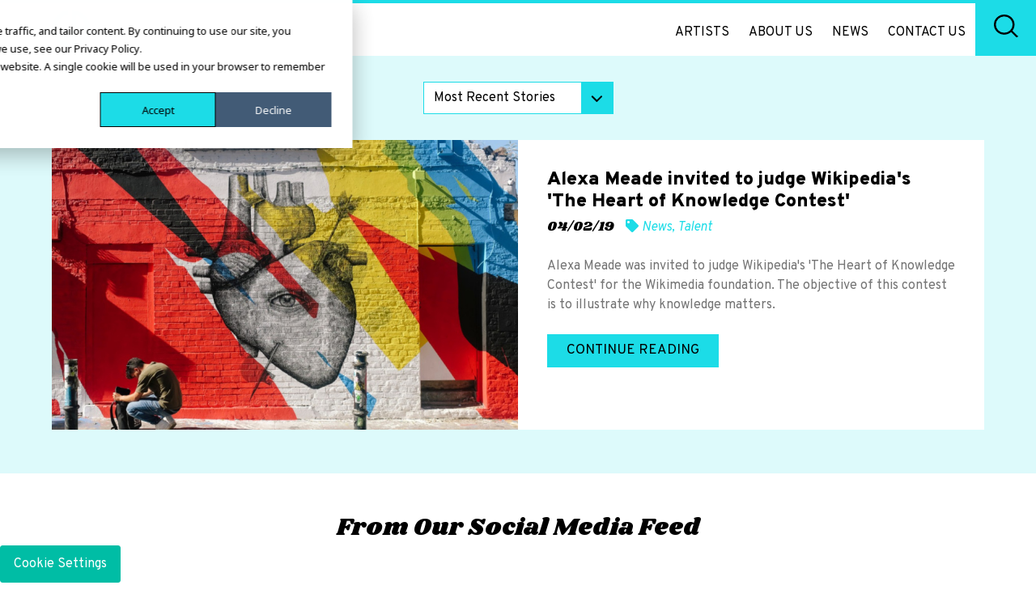

--- FILE ---
content_type: text/html; charset=UTF-8
request_url: https://conceptartists.com/news/tag/foundation/
body_size: 7498
content:
<!doctype html>
<!--[if lt IE 7]><html lang="en" class="no-js lt-ie9 lt-ie8 lt-ie7"><![endif]-->
<!--[if (IE 7)&!(IEMobile)]><html lang="en" class="no-js lt-ie9 lt-ie8"><![endif]-->
<!--[if (IE 8)&!(IEMobile)]><html lang="en" class="no-js lt-ie9"><![endif]-->
<!--[if gt IE 8]><!--> <html lang="en" class="no-js"><!--<![endif]-->
<head>
<script src="https://cdn.userway.org/widget.js" data-account="l0SFkXA3gm"></script>
<meta charset="utf-8">
<meta http-equiv="X-UA-Compatible" content="IE=edge">
<title>foundation Archives - concept artists</title>
<meta name="HandheldFriendly" content="True">
<meta name="MobileOptimized" content="320">
<meta name="viewport" content="width=device-width, initial-scale=1"/>
<link rel="apple-touch-icon" href="https://conceptartists.com/wp-content/themes/conceptartists/library/images/apple-touch-icon.png">
<link rel="icon" href="https://conceptartists.com/wp-content/themes/conceptartists/favicon.png">
<!--[if IE]>
<link rel="shortcut icon" href="https://conceptartists.com/wp-content/themes/conceptartists/favicon.ico">
<![endif]-->
<meta name="msapplication-TileColor" content="#f01d4f">
<meta name="msapplication-TileImage" content="https://conceptartists.com/wp-content/themes/conceptartists/library/images/win8-tile-icon.png">
<meta name="theme-color" content="#121212">
<link rel="pingback" href="https://conceptartists.com/xmlrpc.php">
<link href="https://use.fontawesome.com/releases/v5.0.8/css/all.css" rel="stylesheet">
<meta name='robots' content='index, follow, max-image-preview:large, max-snippet:-1, max-video-preview:-1' />
<style>img:is([sizes="auto" i], [sizes^="auto," i]) { contain-intrinsic-size: 3000px 1500px }</style>
<!-- This site is optimized with the Yoast SEO plugin v26.0 - https://yoast.com/wordpress/plugins/seo/ -->
<link rel="canonical" href="https://conceptartists.com/news/tag/foundation/" />
<meta property="og:locale" content="en_US" />
<meta property="og:type" content="article" />
<meta property="og:title" content="foundation Archives - concept artists" />
<meta property="og:url" content="https://conceptartists.com/news/tag/foundation/" />
<meta property="og:site_name" content="concept artists" />
<meta name="twitter:card" content="summary_large_image" />
<script type="application/ld+json" class="yoast-schema-graph">{"@context":"https://schema.org","@graph":[{"@type":"CollectionPage","@id":"https://conceptartists.com/news/tag/foundation/","url":"https://conceptartists.com/news/tag/foundation/","name":"foundation Archives - concept artists","isPartOf":{"@id":"https://conceptartists.com/#website"},"primaryImageOfPage":{"@id":"https://conceptartists.com/news/tag/foundation/#primaryimage"},"image":{"@id":"https://conceptartists.com/news/tag/foundation/#primaryimage"},"thumbnailUrl":"https://conceptartists.com/wp-content/uploads/2019/04/the-Heart-of-Knowledge-contest.jpg","breadcrumb":{"@id":"https://conceptartists.com/news/tag/foundation/#breadcrumb"},"inLanguage":"en"},{"@type":"ImageObject","inLanguage":"en","@id":"https://conceptartists.com/news/tag/foundation/#primaryimage","url":"https://conceptartists.com/wp-content/uploads/2019/04/the-Heart-of-Knowledge-contest.jpg","contentUrl":"https://conceptartists.com/wp-content/uploads/2019/04/the-Heart-of-Knowledge-contest.jpg","width":1024,"height":682,"caption":"the Heart of Knowledge contest"},{"@type":"BreadcrumbList","@id":"https://conceptartists.com/news/tag/foundation/#breadcrumb","itemListElement":[{"@type":"ListItem","position":1,"name":"Home","item":"https://conceptartists.com/"},{"@type":"ListItem","position":2,"name":"foundation"}]},{"@type":"WebSite","@id":"https://conceptartists.com/#website","url":"https://conceptartists.com/","name":"concept artists","description":"","potentialAction":[{"@type":"SearchAction","target":{"@type":"EntryPoint","urlTemplate":"https://conceptartists.com/?s={search_term_string}"},"query-input":{"@type":"PropertyValueSpecification","valueRequired":true,"valueName":"search_term_string"}}],"inLanguage":"en"}]}</script>
<!-- / Yoast SEO plugin. -->
<link rel='dns-prefetch' href='//js-na2.hs-scripts.com' />
<link rel='dns-prefetch' href='//fonts.googleapis.com' />
<link rel="alternate" type="application/rss+xml" title="concept artists &raquo; Feed" href="https://conceptartists.com/feed/" />
<link rel="alternate" type="application/rss+xml" title="concept artists &raquo; Comments Feed" href="https://conceptartists.com/comments/feed/" />
<link rel="alternate" type="application/rss+xml" title="concept artists &raquo; foundation Tag Feed" href="https://conceptartists.com/news/tag/foundation/feed/" />
<!-- This site uses the Google Analytics by MonsterInsights plugin v9.8.0 - Using Analytics tracking - https://www.monsterinsights.com/ -->
<!-- Note: MonsterInsights is not currently configured on this site. The site owner needs to authenticate with Google Analytics in the MonsterInsights settings panel. -->
<!-- No tracking code set -->
<!-- / Google Analytics by MonsterInsights -->
<!-- <link rel='stylesheet' id='wp-block-library-css' href='https://conceptartists.com/wp-includes/css/dist/block-library/style.min.css' type='text/css' media='all' /> -->
<link rel="stylesheet" type="text/css" href="//conceptartists.com/wp-content/cache/wpfc-minified/eu4zzasw/9ptlj.css" media="all"/>
<style id='classic-theme-styles-inline-css' type='text/css'>
/*! This file is auto-generated */
.wp-block-button__link{color:#fff;background-color:#32373c;border-radius:9999px;box-shadow:none;text-decoration:none;padding:calc(.667em + 2px) calc(1.333em + 2px);font-size:1.125em}.wp-block-file__button{background:#32373c;color:#fff;text-decoration:none}
</style>
<style id='global-styles-inline-css' type='text/css'>
:root{--wp--preset--aspect-ratio--square: 1;--wp--preset--aspect-ratio--4-3: 4/3;--wp--preset--aspect-ratio--3-4: 3/4;--wp--preset--aspect-ratio--3-2: 3/2;--wp--preset--aspect-ratio--2-3: 2/3;--wp--preset--aspect-ratio--16-9: 16/9;--wp--preset--aspect-ratio--9-16: 9/16;--wp--preset--color--black: #000000;--wp--preset--color--cyan-bluish-gray: #abb8c3;--wp--preset--color--white: #ffffff;--wp--preset--color--pale-pink: #f78da7;--wp--preset--color--vivid-red: #cf2e2e;--wp--preset--color--luminous-vivid-orange: #ff6900;--wp--preset--color--luminous-vivid-amber: #fcb900;--wp--preset--color--light-green-cyan: #7bdcb5;--wp--preset--color--vivid-green-cyan: #00d084;--wp--preset--color--pale-cyan-blue: #8ed1fc;--wp--preset--color--vivid-cyan-blue: #0693e3;--wp--preset--color--vivid-purple: #9b51e0;--wp--preset--gradient--vivid-cyan-blue-to-vivid-purple: linear-gradient(135deg,rgba(6,147,227,1) 0%,rgb(155,81,224) 100%);--wp--preset--gradient--light-green-cyan-to-vivid-green-cyan: linear-gradient(135deg,rgb(122,220,180) 0%,rgb(0,208,130) 100%);--wp--preset--gradient--luminous-vivid-amber-to-luminous-vivid-orange: linear-gradient(135deg,rgba(252,185,0,1) 0%,rgba(255,105,0,1) 100%);--wp--preset--gradient--luminous-vivid-orange-to-vivid-red: linear-gradient(135deg,rgba(255,105,0,1) 0%,rgb(207,46,46) 100%);--wp--preset--gradient--very-light-gray-to-cyan-bluish-gray: linear-gradient(135deg,rgb(238,238,238) 0%,rgb(169,184,195) 100%);--wp--preset--gradient--cool-to-warm-spectrum: linear-gradient(135deg,rgb(74,234,220) 0%,rgb(151,120,209) 20%,rgb(207,42,186) 40%,rgb(238,44,130) 60%,rgb(251,105,98) 80%,rgb(254,248,76) 100%);--wp--preset--gradient--blush-light-purple: linear-gradient(135deg,rgb(255,206,236) 0%,rgb(152,150,240) 100%);--wp--preset--gradient--blush-bordeaux: linear-gradient(135deg,rgb(254,205,165) 0%,rgb(254,45,45) 50%,rgb(107,0,62) 100%);--wp--preset--gradient--luminous-dusk: linear-gradient(135deg,rgb(255,203,112) 0%,rgb(199,81,192) 50%,rgb(65,88,208) 100%);--wp--preset--gradient--pale-ocean: linear-gradient(135deg,rgb(255,245,203) 0%,rgb(182,227,212) 50%,rgb(51,167,181) 100%);--wp--preset--gradient--electric-grass: linear-gradient(135deg,rgb(202,248,128) 0%,rgb(113,206,126) 100%);--wp--preset--gradient--midnight: linear-gradient(135deg,rgb(2,3,129) 0%,rgb(40,116,252) 100%);--wp--preset--font-size--small: 13px;--wp--preset--font-size--medium: 20px;--wp--preset--font-size--large: 36px;--wp--preset--font-size--x-large: 42px;--wp--preset--spacing--20: 0.44rem;--wp--preset--spacing--30: 0.67rem;--wp--preset--spacing--40: 1rem;--wp--preset--spacing--50: 1.5rem;--wp--preset--spacing--60: 2.25rem;--wp--preset--spacing--70: 3.38rem;--wp--preset--spacing--80: 5.06rem;--wp--preset--shadow--natural: 6px 6px 9px rgba(0, 0, 0, 0.2);--wp--preset--shadow--deep: 12px 12px 50px rgba(0, 0, 0, 0.4);--wp--preset--shadow--sharp: 6px 6px 0px rgba(0, 0, 0, 0.2);--wp--preset--shadow--outlined: 6px 6px 0px -3px rgba(255, 255, 255, 1), 6px 6px rgba(0, 0, 0, 1);--wp--preset--shadow--crisp: 6px 6px 0px rgba(0, 0, 0, 1);}:where(.is-layout-flex){gap: 0.5em;}:where(.is-layout-grid){gap: 0.5em;}body .is-layout-flex{display: flex;}.is-layout-flex{flex-wrap: wrap;align-items: center;}.is-layout-flex > :is(*, div){margin: 0;}body .is-layout-grid{display: grid;}.is-layout-grid > :is(*, div){margin: 0;}:where(.wp-block-columns.is-layout-flex){gap: 2em;}:where(.wp-block-columns.is-layout-grid){gap: 2em;}:where(.wp-block-post-template.is-layout-flex){gap: 1.25em;}:where(.wp-block-post-template.is-layout-grid){gap: 1.25em;}.has-black-color{color: var(--wp--preset--color--black) !important;}.has-cyan-bluish-gray-color{color: var(--wp--preset--color--cyan-bluish-gray) !important;}.has-white-color{color: var(--wp--preset--color--white) !important;}.has-pale-pink-color{color: var(--wp--preset--color--pale-pink) !important;}.has-vivid-red-color{color: var(--wp--preset--color--vivid-red) !important;}.has-luminous-vivid-orange-color{color: var(--wp--preset--color--luminous-vivid-orange) !important;}.has-luminous-vivid-amber-color{color: var(--wp--preset--color--luminous-vivid-amber) !important;}.has-light-green-cyan-color{color: var(--wp--preset--color--light-green-cyan) !important;}.has-vivid-green-cyan-color{color: var(--wp--preset--color--vivid-green-cyan) !important;}.has-pale-cyan-blue-color{color: var(--wp--preset--color--pale-cyan-blue) !important;}.has-vivid-cyan-blue-color{color: var(--wp--preset--color--vivid-cyan-blue) !important;}.has-vivid-purple-color{color: var(--wp--preset--color--vivid-purple) !important;}.has-black-background-color{background-color: var(--wp--preset--color--black) !important;}.has-cyan-bluish-gray-background-color{background-color: var(--wp--preset--color--cyan-bluish-gray) !important;}.has-white-background-color{background-color: var(--wp--preset--color--white) !important;}.has-pale-pink-background-color{background-color: var(--wp--preset--color--pale-pink) !important;}.has-vivid-red-background-color{background-color: var(--wp--preset--color--vivid-red) !important;}.has-luminous-vivid-orange-background-color{background-color: var(--wp--preset--color--luminous-vivid-orange) !important;}.has-luminous-vivid-amber-background-color{background-color: var(--wp--preset--color--luminous-vivid-amber) !important;}.has-light-green-cyan-background-color{background-color: var(--wp--preset--color--light-green-cyan) !important;}.has-vivid-green-cyan-background-color{background-color: var(--wp--preset--color--vivid-green-cyan) !important;}.has-pale-cyan-blue-background-color{background-color: var(--wp--preset--color--pale-cyan-blue) !important;}.has-vivid-cyan-blue-background-color{background-color: var(--wp--preset--color--vivid-cyan-blue) !important;}.has-vivid-purple-background-color{background-color: var(--wp--preset--color--vivid-purple) !important;}.has-black-border-color{border-color: var(--wp--preset--color--black) !important;}.has-cyan-bluish-gray-border-color{border-color: var(--wp--preset--color--cyan-bluish-gray) !important;}.has-white-border-color{border-color: var(--wp--preset--color--white) !important;}.has-pale-pink-border-color{border-color: var(--wp--preset--color--pale-pink) !important;}.has-vivid-red-border-color{border-color: var(--wp--preset--color--vivid-red) !important;}.has-luminous-vivid-orange-border-color{border-color: var(--wp--preset--color--luminous-vivid-orange) !important;}.has-luminous-vivid-amber-border-color{border-color: var(--wp--preset--color--luminous-vivid-amber) !important;}.has-light-green-cyan-border-color{border-color: var(--wp--preset--color--light-green-cyan) !important;}.has-vivid-green-cyan-border-color{border-color: var(--wp--preset--color--vivid-green-cyan) !important;}.has-pale-cyan-blue-border-color{border-color: var(--wp--preset--color--pale-cyan-blue) !important;}.has-vivid-cyan-blue-border-color{border-color: var(--wp--preset--color--vivid-cyan-blue) !important;}.has-vivid-purple-border-color{border-color: var(--wp--preset--color--vivid-purple) !important;}.has-vivid-cyan-blue-to-vivid-purple-gradient-background{background: var(--wp--preset--gradient--vivid-cyan-blue-to-vivid-purple) !important;}.has-light-green-cyan-to-vivid-green-cyan-gradient-background{background: var(--wp--preset--gradient--light-green-cyan-to-vivid-green-cyan) !important;}.has-luminous-vivid-amber-to-luminous-vivid-orange-gradient-background{background: var(--wp--preset--gradient--luminous-vivid-amber-to-luminous-vivid-orange) !important;}.has-luminous-vivid-orange-to-vivid-red-gradient-background{background: var(--wp--preset--gradient--luminous-vivid-orange-to-vivid-red) !important;}.has-very-light-gray-to-cyan-bluish-gray-gradient-background{background: var(--wp--preset--gradient--very-light-gray-to-cyan-bluish-gray) !important;}.has-cool-to-warm-spectrum-gradient-background{background: var(--wp--preset--gradient--cool-to-warm-spectrum) !important;}.has-blush-light-purple-gradient-background{background: var(--wp--preset--gradient--blush-light-purple) !important;}.has-blush-bordeaux-gradient-background{background: var(--wp--preset--gradient--blush-bordeaux) !important;}.has-luminous-dusk-gradient-background{background: var(--wp--preset--gradient--luminous-dusk) !important;}.has-pale-ocean-gradient-background{background: var(--wp--preset--gradient--pale-ocean) !important;}.has-electric-grass-gradient-background{background: var(--wp--preset--gradient--electric-grass) !important;}.has-midnight-gradient-background{background: var(--wp--preset--gradient--midnight) !important;}.has-small-font-size{font-size: var(--wp--preset--font-size--small) !important;}.has-medium-font-size{font-size: var(--wp--preset--font-size--medium) !important;}.has-large-font-size{font-size: var(--wp--preset--font-size--large) !important;}.has-x-large-font-size{font-size: var(--wp--preset--font-size--x-large) !important;}
:where(.wp-block-post-template.is-layout-flex){gap: 1.25em;}:where(.wp-block-post-template.is-layout-grid){gap: 1.25em;}
:where(.wp-block-columns.is-layout-flex){gap: 2em;}:where(.wp-block-columns.is-layout-grid){gap: 2em;}
:root :where(.wp-block-pullquote){font-size: 1.5em;line-height: 1.6;}
</style>
<!-- <link rel='stylesheet' id='contact-form-7-css' href='https://conceptartists.com/wp-content/plugins/contact-form-7/includes/css/styles.css' type='text/css' media='all' /> -->
<!-- <link rel='stylesheet' id='wp-social-media-slider-css' href='https://conceptartists.com/wp-content/plugins/wp-social-media-slider/public/css/wpsms-public.css' type='text/css' media='all' /> -->
<link rel="stylesheet" type="text/css" href="//conceptartists.com/wp-content/cache/wpfc-minified/q94tp0jf/9ptlj.css" media="all"/>
<!--[if lte IE 9]>
<link rel='stylesheet' id='wp-social-media-slider-ie8-css' href='https://conceptartists.com/wp-content/plugins/wp-social-media-slider/public//css/wpsms-ie8.css' type='text/css' media='all' />
<![endif]-->
<link rel='stylesheet' id='googleFonts-css' href='//fonts.googleapis.com/css?family=Fjalla+One%7COverpass%3A300%2C400%2C400i%2C600%2C700%2C700i%2C900%7CShrikhand' type='text/css' media='all' />
<!-- <link rel='stylesheet' id='bones-stylesheet-css' href='https://conceptartists.com/wp-content/themes/conceptartists/library/css/style.css' type='text/css' media='all' /> -->
<link rel="stylesheet" type="text/css" href="//conceptartists.com/wp-content/cache/wpfc-minified/786hge9z/9ptlj.css" media="all"/>
<!--[if lt IE 9]>
<link rel='stylesheet' id='bones-ie-only-css' href='https://conceptartists.com/wp-content/themes/conceptartists/library/css/ie.css' type='text/css' media='all' />
<![endif]-->
<script src='//conceptartists.com/wp-content/cache/wpfc-minified/8lhgkwag/9ptlj.js' type="text/javascript"></script>
<!-- <script type="text/javascript" src="https://conceptartists.com/wp-includes/js/jquery/jquery.min.js" id="jquery-core-js"></script> -->
<!-- <script type="text/javascript" src="https://conceptartists.com/wp-includes/js/jquery/jquery-migrate.min.js" id="jquery-migrate-js"></script> -->
<!-- <script type="text/javascript" src="https://conceptartists.com/wp-content/plugins/wp-social-media-slider/public/js/wpsms-public.min.js" id="wp-social-media-slider-js"></script> -->
<!-- <script type="text/javascript" src="https://conceptartists.com/wp-content/themes/conceptartists/library/js/viewporter.js" id="viewporter-js"></script> -->
<!-- <script type="text/javascript" src="https://conceptartists.com/wp-content/themes/conceptartists/library/js/libs/modernizr.custom.min.js" id="bones-modernizr-js"></script> -->
<link rel="https://api.w.org/" href="https://conceptartists.com/wp-json/" /><link rel="alternate" title="JSON" type="application/json" href="https://conceptartists.com/wp-json/wp/v2/tags/407" />			<!-- DO NOT COPY THIS SNIPPET! Start of Page Analytics Tracking for HubSpot WordPress plugin v11.3.6-->
<script class="hsq-set-content-id" data-content-id="listing-page">
var _hsq = _hsq || [];
_hsq.push(["setContentType", "listing-page"]);
</script>
<!-- DO NOT COPY THIS SNIPPET! End of Page Analytics Tracking for HubSpot WordPress plugin -->
<!-- Stream WordPress user activity plugin v4.1.1 -->
<style>
.wpsms .wpsms-meta-info:before,
.wpsms .owl-next,
.wpsms .owl-prev,
.wpsms a {
color: #000000
}
</style>
<script>var ajaxurl = 'https://conceptartists.com/wp-admin/admin-ajax.php';</script>		
<!-- Google Tag Manager -->
<script>(function(w,d,s,l,i){w[l]=w[l]||[];w[l].push({'gtm.start': new Date().getTime(),event:'gtm.js'});var f=d.getElementsByTagName(s)[0], j=d.createElement(s),dl=l!='dataLayer'?'&l='+l:'';j.async=true;j.src='https://www.googletagmanager.com/gtm.js?id='+i+dl;f.parentNode.insertBefore(j,f);})(window,document,'script','dataLayer','GTM-MZ9R9RQ7');</script>
<!-- End Google Tag Manager -->
</head>
<body class="archive tag tag-foundation tag-407 wp-theme-conceptartists" itemscope itemtype="http://schema.org/WebPage">
<!-- Google Tag Manager (noscript) -->
<noscript><iframe src="https://www.googletagmanager.com/ns.html?id=GTM-MZ9R9RQ7" height="0" width="0" style="display:none;visibility:hidden"></iframe></noscript>
<!-- End Google Tag Manager (noscript) -->
<div id="container">
<header class="header" role="banner" itemscope itemtype="http://schema.org/WPHeader">
<div id="inner-header" class="wrap cf">
<div id="logo"><a href="https://conceptartists.com" rel="nofollow"><img src="https://conceptartists.com/wp-content/themes/conceptartists/library/images/logo.svg" alt="concept artists" /></a></div>
<div id="mobileshow">
<i class="fas fa-bars"></i><i class="fas fa-times"></i>
</div>
<div id="header-nav" class="cf">
<nav role="navigation" itemscope itemtype="http://schema.org/SiteNavigationElement">
<ul id="menu-main-menu" class="nav top-nav cf"><li id="menu-item-3719" class="menu-item menu-item-type-post_type menu-item-object-page menu-item-3719"><a href="https://conceptartists.com/artists/">Artists</a></li>
<li id="menu-item-3720" class="menu-item menu-item-type-post_type menu-item-object-page menu-item-3720"><a href="https://conceptartists.com/about-us/">About Us</a></li>
<li id="menu-item-3722" class="menu-item menu-item-type-post_type menu-item-object-page current_page_parent menu-item-3722"><a href="https://conceptartists.com/news/">News</a></li>
<li id="menu-item-3721" class="menu-item menu-item-type-post_type menu-item-object-page menu-item-3721"><a href="https://conceptartists.com/contact/">Contact Us</a></li>
</ul>
</nav>
<div id="header-search">
<div class="hs-form">
<form id="hsearchform" role="search" method="get" action="https://conceptartists.com/">
<input type="search" name="s" value="" placeholder="Enter Search Term" />
</form>
</div>
<div class="hs-icon"><img src="https://conceptartists.com/wp-content/themes/conceptartists/library/images/search-icon.svg" /></div>
</div>
</div>
</div>
</header>
<div id="content">
<div id="news-wrap">
<div id="inner-content" class="wrap cf">
<main id="main" class="m-all t-all d-all cf" role="main" itemscope itemprop="mainContentOfPage" itemtype="http://schema.org/Blog">
<div id="news-select">
<select class="selectfilter">
<option value="https://conceptartists.com/news/">Most Recent Stories</option>
<option value="https://conceptartists.com/news/?order=asc">Oldest Stories</option>
<option value="https://conceptartists.com/news/category/news/">News</option><option value="https://conceptartists.com/news/category/talent/">Talent</option>  </select>
</div>
<div class="news-index-item cf dp"><div class="nii-thumb"><a href="https://conceptartists.com/news/alexa-meade-invited-to-judge-wikipedias-the-heart-of-knowledge-contest/"><img width="862" height="536" src="https://conceptartists.com/wp-content/uploads/2019/04/the-Heart-of-Knowledge-contest-862x536.jpg" class="attachment-blog-feature size-blog-feature wp-post-image" alt="the Heart of Knowledge contest" decoding="async" fetchpriority="high" srcset="https://conceptartists.com/wp-content/uploads/2019/04/the-Heart-of-Knowledge-contest-862x536.jpg 862w, https://conceptartists.com/wp-content/uploads/2019/04/the-Heart-of-Knowledge-contest-359x224.jpg 359w" sizes="(max-width: 862px) 100vw, 862px" /></a></div><div class="nii-content"><h3>Alexa Meade invited to judge Wikipedia's 'The Heart of Knowledge Contest'</h3><div class="sf-post-details"><span class="sfpd-date">04/02/19</span> <span class="sfpd-cats"><i class="fas fa-tag"></i> <a href="https://conceptartists.com/news/category/news/" rel="category tag">News</a>, <a href="https://conceptartists.com/news/category/talent/" rel="category tag">Talent</a></span></div><div class="nii-excerpt">Alexa Meade was invited to judge Wikipedia's 'The Heart of Knowledge Contest' for the Wikimedia foundation. The objective of this contest is to illustrate why knowledge matters.</div><a href="https://conceptartists.com/news/alexa-meade-invited-to-judge-wikipedias-the-heart-of-knowledge-contest/" class="readmore">Continue Reading</a></div></div>								
</main>
</div>
</div>
</div>
<div id="default-feed"><div class="wrap wide cf">
<h2>From Our Social Media Feed</h2>
<!--[if IE 8]>
<script type="text/javascript">
document.body.className += ' is-ie-8';
</script>
<![endif]-->
<!-- This line is included to prevent the flash of
unstyled icons before the icon font is loaded -->
<div style="font-family: wpsmsfont;"></div>
<div class="wpsms-container">
<div class="wpsms owl-carousel" id="wpsms-68e3446be5fe6" >
<div class="item lazy-load-spinner">
<div class="spinner">
<div class="rect1"></div>
<div class="rect2"></div>
<div class="rect3"></div>
<div class="rect4"></div>
<div class="rect5"></div>
</div>
</div>
<div class="item lazy-load-spinner">
<div class="spinner">
<div class="rect1"></div>
<div class="rect2"></div>
<div class="rect3"></div>
<div class="rect4"></div>
<div class="rect5"></div>
</div>
</div>
<div class="item lazy-load-spinner">
<div class="spinner">
<div class="rect1"></div>
<div class="rect2"></div>
<div class="rect3"></div>
<div class="rect4"></div>
<div class="rect5"></div>
</div>
</div>
<div class="item lazy-load-spinner">
<div class="spinner">
<div class="rect1"></div>
<div class="rect2"></div>
<div class="rect3"></div>
<div class="rect4"></div>
<div class="rect5"></div>
</div>
</div>
<div class="item lazy-load-spinner">
<div class="spinner">
<div class="rect1"></div>
<div class="rect2"></div>
<div class="rect3"></div>
<div class="rect4"></div>
<div class="rect5"></div>
</div>
</div>
<div class="item lazy-load-spinner">
<div class="spinner">
<div class="rect1"></div>
<div class="rect2"></div>
<div class="rect3"></div>
<div class="rect4"></div>
<div class="rect5"></div>
</div>
</div>
<div class="item lazy-load-spinner">
<div class="spinner">
<div class="rect1"></div>
<div class="rect2"></div>
<div class="rect3"></div>
<div class="rect4"></div>
<div class="rect5"></div>
</div>
</div>
<div class="item lazy-load-spinner">
<div class="spinner">
<div class="rect1"></div>
<div class="rect2"></div>
<div class="rect3"></div>
<div class="rect4"></div>
<div class="rect5"></div>
</div>
</div>
<div class="item lazy-load-spinner">
<div class="spinner">
<div class="rect1"></div>
<div class="rect2"></div>
<div class="rect3"></div>
<div class="rect4"></div>
<div class="rect5"></div>
</div>
</div>
<div class="item lazy-load-spinner">
<div class="spinner">
<div class="rect1"></div>
<div class="rect2"></div>
<div class="rect3"></div>
<div class="rect4"></div>
<div class="rect5"></div>
</div>
</div>
</div>
</div>
<script>
(function( $ ) {
'use strict';
$( document ).ready( function() {
/**
* Initialize the social media slider's carousel.
*
* Note that the same initialization currently applies to ALL instances
* of the social media slider.
*/
$(".wpsms").owlCarousel({
loop:true,
margin:40,
nav:true,
navText: ['',''],
stagePadding: 1,
responsive:{
0:{
items:1
},
600:{
items:2
},
1000:{
items:3
}
}
});
// Load up the shortcodes so that we can pass them to the slider object
var wpsms_shortcode_atts = {};
wpsms_shortcode_atts.url = "/news/tag/foundation/";
// Grab the posts via AJAX
var lazyLoader = new WPSMSLazyLoader( "#wpsms-68e3446be5fe6", wpsms_shortcode_atts );
lazyLoader.helper.pause();
var posts = {"log_data":"0","time_to_update":"false","posts":["\r\n<div class=\"wpsms-item wpsms-twitter wpsms-twitter-tweet\">\r\n\r\n\t\r\n\t\t<div class=\"wpsms-meta-info wpsms-icon-twitter\">\r\n\t\t<a href=\"https:\/\/www.twitter.com\/Concept_Artists\" target=\"_blank\">@Concept_Artists<\/a>\r\n\t\t<p class=\"post-time\">Posted on March 5, 2020 1:41 pm<\/p>\r\n\t<\/div>\r\n\r\n\t\t\r\n\t\t<p class=\"wpsms-body-text\">\r\n\t\tSubtext interview with <a href=\"https:\/\/twitter.com\/theearthharp\" target=\"_blank\">@theearthharp<\/a> at <a href=\"https:\/\/twitter.com\/search?q=%23GlowFestYYC\" target=\"_blank\">#GlowFestYYC<\/a> <a href=\"https:\/\/t.co\/IWtlK36BEK\" target=\"_blank\">https:\/\/t.co\/IWtlK36BEK<\/a>\t\t\t\r\n\t<\/p>\r\n\r\n\t\r\n<\/div>","\r\n<div class=\"wpsms-item wpsms-twitter wpsms-twitter-retweet\">\r\n\r\n\t\r\n\t\t<div class=\"wpsms-meta-info wpsms-icon-twitter\">\r\n\t\t<a href=\"https:\/\/www.twitter.com\/Concept_Artists\" target=\"_blank\">@Concept_Artists<\/a>\r\n\t\t<p class=\"post-time\">Posted on February 6, 2020 3:45 pm<\/p>\r\n\t<\/div>\r\n\r\n\t\t\r\n\t\t<p class=\"wpsms-body-text\">\r\n\t\tRT <a href=\"https:\/\/twitter.com\/milesobrien\" target=\"_blank\">@milesobrien<\/a>: A great day for a great cause <a href=\"https:\/\/t.co\/WUOTg9giAK\" target=\"_blank\">https:\/\/t.co\/WUOTg9giAK<\/a>\t\t\t\r\n\t<\/p>\r\n\r\n\t\r\n<\/div>","\r\n<div class=\"wpsms-item wpsms-twitter wpsms-twitter-retweet\">\r\n\r\n\t\r\n\t\t<div class=\"wpsms-meta-info wpsms-icon-twitter\">\r\n\t\t<a href=\"https:\/\/www.twitter.com\/Concept_Artists\" target=\"_blank\">@Concept_Artists<\/a>\r\n\t\t<p class=\"post-time\">Posted on February 6, 2020 3:44 pm<\/p>\r\n\t<\/div>\r\n\r\n\t\t\r\n\t\t<p class=\"wpsms-body-text\">\r\n\t\tRT <a href=\"https:\/\/twitter.com\/virtualmagician\" target=\"_blank\">@virtualmagician<\/a>: Thank you <a href=\"https:\/\/twitter.com\/atd\" target=\"_blank\">@atd<\/a> for inviting me to speak at Techknowledge 2020. 50% of business leaders identify skill shortages as a...\t\t\t\t\t<a href=\"https:\/\/twitter.com\/90422075\/status\/1225520773345021952\" class=\"wpsms-read-more\" target=\"_blank\">\r\n\t\t\t\tRead More\t\t\t<\/a>\r\n\t\t\t\r\n\t<\/p>\r\n\r\n\t\r\n<\/div>","\r\n<div class=\"wpsms-item wpsms-twitter wpsms-twitter-retweet\">\r\n\r\n\t\r\n\t\t<div class=\"wpsms-meta-info wpsms-icon-twitter\">\r\n\t\t<a href=\"https:\/\/www.twitter.com\/Concept_Artists\" target=\"_blank\">@Concept_Artists<\/a>\r\n\t\t<p class=\"post-time\">Posted on January 30, 2020 12:21 pm<\/p>\r\n\t<\/div>\r\n\r\n\t\t\r\n\t\t<p class=\"wpsms-body-text\">\r\n\t\tRT <a href=\"https:\/\/twitter.com\/Freckled_Sky_\" target=\"_blank\">@Freckled_Sky_<\/a>: Who is the producer of our lives? Who creates the plot?\nWith greatest pleasure we introduce our new multimedia story...\t\t\t\t\t<a href=\"https:\/\/twitter.com\/90422075\/status\/1222932888598921216\" class=\"wpsms-read-more\" target=\"_blank\">\r\n\t\t\t\tRead More\t\t\t<\/a>\r\n\t\t\t\r\n\t<\/p>\r\n\r\n\t\r\n<\/div>","\r\n<div class=\"wpsms-item wpsms-twitter wpsms-twitter-retweet\">\r\n\r\n\t\r\n\t\t<div class=\"wpsms-meta-info wpsms-icon-twitter\">\r\n\t\t<a href=\"https:\/\/www.twitter.com\/Concept_Artists\" target=\"_blank\">@Concept_Artists<\/a>\r\n\t\t<p class=\"post-time\">Posted on January 30, 2020 12:21 pm<\/p>\r\n\t<\/div>\r\n\r\n\t\t\r\n\t\t<p class=\"wpsms-body-text\">\r\n\t\tRT <a href=\"https:\/\/twitter.com\/FUSEband\" target=\"_blank\">@FUSEband<\/a>: Life is better when you&rsquo;re smiling. \nHave a super Wednesday. <a href=\"https:\/\/twitter.com\/search?q=%23wednesdaymood\" target=\"_blank\">#wednesdaymood<\/a> <a href=\"https:\/\/twitter.com\/search?q=%23electricviolinist\" target=\"_blank\">#electricviolinist<\/a> <a href=\"https:\/\/twitter.com\/search?q=%23electricviolinists\" target=\"_blank\">#electricviolinists<\/a>...\t\t\t\t\t<a href=\"https:\/\/twitter.com\/90422075\/status\/1222932741248864257\" class=\"wpsms-read-more\" target=\"_blank\">\r\n\t\t\t\tRead More\t\t\t<\/a>\r\n\t\t\t\r\n\t<\/p>\r\n\r\n\t\r\n<\/div>","\r\n<div class=\"wpsms-item wpsms-twitter wpsms-twitter-retweet\">\r\n\r\n\t\r\n\t\t<div class=\"wpsms-meta-info wpsms-icon-twitter\">\r\n\t\t<a href=\"https:\/\/www.twitter.com\/Concept_Artists\" target=\"_blank\">@Concept_Artists<\/a>\r\n\t\t<p class=\"post-time\">Posted on January 30, 2020 12:20 pm<\/p>\r\n\t<\/div>\r\n\r\n\t\t\r\n\t\t<p class=\"wpsms-body-text\">\r\n\t\tRT <a href=\"https:\/\/twitter.com\/RobSchiffmann\" target=\"_blank\">@RobSchiffmann<\/a>: Takeaways after leading training at a large pharma company this week: <a href=\"https:\/\/twitter.com\/search?q=%23corporateevents\" target=\"_blank\">#corporateevents<\/a> <a href=\"https:\/\/twitter.com\/search?q=%23corporatetraining\" target=\"_blank\">#corporatetraining<\/a> <a href=\"https:\/\/twitter.com\/search?q=%23KeynoteSpeaker\" target=\"_blank\">#KeynoteSpeaker<\/a>\t\t\t\r\n\t<\/p>\r\n\r\n\t\r\n<\/div>","\r\n<div class=\"wpsms-item wpsms-twitter wpsms-twitter-retweet\">\r\n\r\n\t\r\n\t\t<div class=\"wpsms-meta-info wpsms-icon-twitter\">\r\n\t\t<a href=\"https:\/\/www.twitter.com\/Concept_Artists\" target=\"_blank\">@Concept_Artists<\/a>\r\n\t\t<p class=\"post-time\">Posted on January 22, 2020 2:45 pm<\/p>\r\n\t<\/div>\r\n\r\n\t\t\r\n\t\t<p class=\"wpsms-body-text\">\r\n\t\tRT <a href=\"https:\/\/twitter.com\/personaonstage\" target=\"_blank\">@personaonstage<\/a>: One day till the <a href=\"https:\/\/twitter.com\/theearthharp\" target=\"_blank\">@theearthharp<\/a> strings reverberates around <a href=\"https:\/\/twitter.com\/RiversideLondon\" target=\"_blank\">@RiversideLondon<\/a>. Setting the ethereal score to the venues...\t\t\t\t\t<a href=\"https:\/\/twitter.com\/90422075\/status\/1220070111551221760\" class=\"wpsms-read-more\" target=\"_blank\">\r\n\t\t\t\tRead More\t\t\t<\/a>\r\n\t\t\t\r\n\t<\/p>\r\n\r\n\t\r\n<\/div>"],"status":"Successfully collected posts!"};
lazyLoader.loadPosts( posts );
});
})( jQuery );
</script></div></div>			<footer class="footer" role="contentinfo" itemscope itemtype="http://schema.org/WPFooter">
<div id="inner-footer" class="wrap cf">
<div id="footer-logo">
<a href="https://conceptartists.com" rel="nofollow"><img src="https://conceptartists.com/wp-content/themes/conceptartists/library/images/logo.svg" alt="concept artists" /></a>
</div>
<div class="footer-second">
<a href="tel:2123430956" class="footer-tel">212.343.0956</a> <div class="social-links"><a href="https://www.facebook.com/conceptartistsllc/" target="_blank"><i class="fab fa-facebook-f"></i></a><a href="https://www.youtube.com/channel/UCUlDfWNgtJ03JXvZIh_CfUQ" target="_blank"><i class="fab fa-youtube"></i></a></div>          </div>
<nav role="navigation">
<div class="footer-links cf"><ul id="menu-footer-menu" class="nav footer-nav cf"><li id="menu-item-116" class="menu-item menu-item-type-post_type menu-item-object-page menu-item-116"><a href="https://conceptartists.com/artists/">Artists</a></li>
<li id="menu-item-176" class="menu-item menu-item-type-post_type menu-item-object-page menu-item-176"><a href="https://conceptartists.com/about-us/">About</a></li>
<li id="menu-item-42" class="menu-item menu-item-type-post_type menu-item-object-page current_page_parent menu-item-42"><a href="https://conceptartists.com/news/">News</a></li>
<li id="menu-item-133" class="menu-item menu-item-type-post_type menu-item-object-page menu-item-133"><a href="https://conceptartists.com/contact/">Contact</a></li>
</ul></div>					</nav>
<div id="post-footer"><div class="cf">
&copy;Concept Artists, LLC 2025            <div class="attribution"><a href="https://conceptartists.com/privacy-policy/">Privacy Policy</a>.&nbsp;&nbsp;Website by <a href="https://trillioncreative.com" target="_blank">Trillion</a></div>
</div></div>
</div>
</footer>
</div>
<script type="speculationrules">
{"prefetch":[{"source":"document","where":{"and":[{"href_matches":"\/*"},{"not":{"href_matches":["\/wp-*.php","\/wp-admin\/*","\/wp-content\/uploads\/*","\/wp-content\/*","\/wp-content\/plugins\/*","\/wp-content\/themes\/conceptartists\/*","\/*\\?(.+)"]}},{"not":{"selector_matches":"a[rel~=\"nofollow\"]"}},{"not":{"selector_matches":".no-prefetch, .no-prefetch a"}}]},"eagerness":"conservative"}]}
</script>
<script type="text/javascript" src="https://conceptartists.com/wp-includes/js/dist/hooks.min.js" id="wp-hooks-js"></script>
<script type="text/javascript" src="https://conceptartists.com/wp-includes/js/dist/i18n.min.js" id="wp-i18n-js"></script>
<script type="text/javascript" id="wp-i18n-js-after">
/* <![CDATA[ */
wp.i18n.setLocaleData( { 'text direction\u0004ltr': [ 'ltr' ] } );
/* ]]> */
</script>
<script type="text/javascript" src="https://conceptartists.com/wp-content/plugins/contact-form-7/includes/swv/js/index.js" id="swv-js"></script>
<script type="text/javascript" id="contact-form-7-js-before">
/* <![CDATA[ */
var wpcf7 = {
"api": {
"root": "https:\/\/conceptartists.com\/wp-json\/",
"namespace": "contact-form-7\/v1"
}
};
/* ]]> */
</script>
<script type="text/javascript" src="https://conceptartists.com/wp-content/plugins/contact-form-7/includes/js/index.js" id="contact-form-7-js"></script>
<script type="text/javascript" id="leadin-script-loader-js-js-extra">
/* <![CDATA[ */
var leadin_wordpress = {"userRole":"visitor","pageType":"archive","leadinPluginVersion":"11.3.6"};
/* ]]> */
</script>
<script type="text/javascript" src="https://js-na2.hs-scripts.com/242430306.js?integration=WordPress" id="leadin-script-loader-js-js"></script>
<script type="text/javascript" src="https://conceptartists.com/wp-includes/js/clipboard.min.js" id="clipboard-js"></script>
<script type="text/javascript" src="https://conceptartists.com/wp-content/themes/conceptartists/library/js/scripts.js" id="bones-js-js"></script>
<!-- Start of HubSpot code snippet -->
<button type="button" id="hs_show_banner_button" style="background-color: #00bda5; border: 1px solid #00bda5;border-radius: 3px; padding: 10px 16px; text-decoration: none; color: #fff; font-family: inherit; font-size: inherit; font-weight: normal; line-height: inherit; text-align: left; text-shadow: none; position:fixed; z-index: 40; bottom: 0;" onClick="(function(){ var _hsp = window._hsp = window._hsp || []; _hsp.push(['showBanner']);})()">Cookie Settings</button>
<!-- End of HubSpot code snippet -->
</body>
</html><!-- end of site. what a ride! -->
<!-- WP Fastest Cache file was created in 0.941 seconds, on October 6, 2025 @ 12:24 am -->

--- FILE ---
content_type: image/svg+xml
request_url: https://conceptartists.com/wp-content/themes/conceptartists/library/images/logo.svg
body_size: 2907
content:
<svg xmlns="http://www.w3.org/2000/svg" viewBox="0 0 751.7 133.04"><defs><style>.cls-1{fill:#46c2d2;}.cls-2{fill:#abacaf;}</style></defs><title>Asset 2</title><g id="Layer_2" data-name="Layer 2"><g id="Layer_1-2" data-name="Layer 1"><path class="cls-1" d="M75.51,0c2,1.09,4.24,1,6.36,1.5a66.6,66.6,0,0,1,50.64,55.73c3.78,26.28-8.76,52.86-31.36,66.35-.94.56-2,1.78-3.08,1.09-1-.58-.4-2-.41-3,0-4.26.07-8.52-.06-12.77a4.91,4.91,0,0,1,1.9-4.24,50.52,50.52,0,0,0,17.08-31.1c.35-2.21.19-3.33-2.58-3.28q-13.5.24-27,0c-2.42,0-2.84.83-2.83,3,.07,18.19,0,36.39.11,54.58,0,2.48-.79,3.53-3.09,3.84-3,.39-5.92.88-8.88,1.3-1.34.19-2-.36-1.9-1.78.06-.77,0-1.55,0-2.32q0-62.57,0-125.14c0-1.25-.09-2.51-.14-3.76Zm8.71,37.47c0,5.42.07,10.84,0,16.26,0,1.89.31,2.75,2.49,2.72,8.9-.12,17.81-.1,26.71,0,2,0,2.62-.64,2.09-2.54C111,38,101.15,26.78,86.2,19.92c-1.82-.84-2,0-2,1.58C84.27,26.83,84.23,32.15,84.23,37.47Z"/><path class="cls-1" d="M0,57.51c1.6-4.12,2-8.56,3.51-12.71,8.94-24,26-38.49,50.89-44,1.78-.39,2.46,0,2.41,2-.1,4-.09,7.94,0,11.91,0,1.65-.52,2.37-2.16,2.78C40.17,21.1,29.46,29.64,22.1,42.57,10.32,63.26,16.51,92.3,35.69,106.5a51.73,51.73,0,0,0,18.95,9.08,2.37,2.37,0,0,1,2.17,2.78c-.1,4-.1,7.94,0,11.91.05,1.91-.64,2.34-2.41,2-24.9-5.49-41.95-20-50.89-44C2,84.07,1.6,79.63,0,75.51Z"/><path class="cls-2" d="M416.79,79.69C420,82,423.07,84.2,427,85.07c10,2.23,20.83-4,23.16-13.58a19.16,19.16,0,1,0-37.79-4.65q-.05,19.45,0,38.91c0,1.64.15,3-2.29,3-2.24,0-2.19-1.2-2.19-2.77,0-12.87-.06-25.74,0-38.62.08-11,6.37-19.09,17-22.13,10.26-2.92,21.42,1.14,27,9.81,8.54,13.36-.13,31.55-16,33.86a25.1,25.1,0,0,1-16.92-3.4C416.65,84.1,416,82.45,416.79,79.69Z"/><path class="cls-2" d="M374.88,88.95c-9.54-.19-17.72-3.29-22.63-12-6.52-11.56-1-25.42,11.88-30.7,10.15-4.16,22.32-1.75,29.78,5.91,2.38,2.44,2.37,2.66-.45,4.38-10,6.08-20,12.09-30,18.25-1.85,1.15-2.64.2-3.53-1-1.23-1.7.58-2,1.37-2.47,8.58-5.23,17.23-10.36,25.83-15.56,2.59-1.56,2.69-2.08.23-3.79a21.3,21.3,0,0,0-21.7-2.24c-7.25,3.09-11.36,8.81-11.78,16.55-.37,6.84,3.43,14,11.9,17.6a22.45,22.45,0,0,0,26.71-7.28,15.33,15.33,0,0,0,2.82-7.22c.27-2.18,1.56-2.08,3-1.93,1.92.19,1.33,1.74,1.16,2.69a21.73,21.73,0,0,1-11.05,15.51A23.15,23.15,0,0,1,374.88,88.95Z"/><path class="cls-2" d="M542.14,79.53c.9,2.93,0,4.48-2.25,5.89-12.74,8.19-34.22,2.64-36.13-17-.88-9.06,4-18.2,13.87-22.29,12-5,26-.07,31.14,11.18a19.72,19.72,0,0,1,1.9,8.41q-.06,10,0,20c0,1.57-.16,2.54-2.14,2.5s-1.93-1-1.93-2.43c0-6.39.13-12.78,0-19.16-.18-7.86-3.85-13.76-11-17-7.79-3.53-15.21-2.26-21.49,3.5-5.72,5.25-7.31,11.93-5,19.35,3.85,12.53,20.53,17.1,31.07,8.59Z"/><path class="cls-2" d="M227.82,88.78c-12.66.15-22.12-7.14-24.12-19.16-1.46-8.72,2.36-15.6,9.29-20.78,10.22-7.64,26.68-5.43,34.55,4.55,9.47,12,4,29.15-10.9,34.26a21.12,21.12,0,0,1-4.19,1.09A38.08,38.08,0,0,1,227.82,88.78Zm.19-3.3c11,0,20.34-8.57,19.93-18.8-.44-11-8.68-18.88-20.27-18.85s-19.9,8.78-19.84,18.88C207.91,77.28,216.71,85.52,228,85.48Z"/><path class="cls-2" d="M726.7,88.25c-3.58,0-7.16,0-10.74,0-1.26,0-2-.26-2-1.75s.76-1.74,2-1.73c6.39,0,12.77,0,19.16,0a26.31,26.31,0,0,0,6.31-.77c2.76-.65,5.12-1.94,5.6-5.12.54-3.54-.68-5.89-3.83-7.73s-6.69-2.44-10.16-3.26c-4.12-1-8.38-1.43-12.28-3.27-5-2.36-7.43-6.12-6.66-10.31a10.79,10.79,0,0,1,10.56-9c7.16-.17,14.32,0,21.48-.08,1.25,0,2,.25,2,1.74s-.76,1.74-2,1.74c-5.9,0-11.8,0-17.71,0a26.68,26.68,0,0,0-2.9.06c-3.73.41-6.49,2.81-6.94,6-.42,2.93,1.33,5.51,5,7,5.14,2.05,10.68,2.54,16,3.85a26.84,26.84,0,0,1,7,2.76c3.71,2.12,5.36,5.3,5.11,9.64-.23,3.93-2.18,6.45-5.58,8.12-4.13,2-8.55,2.18-13,2.14C731,88.24,728.82,88.25,726.7,88.25Z"/><path class="cls-2" d="M653.83,88.25c-3.48,0-7,0-10.45,0-1.38,0-2.18-.25-2.14-1.9s1-1.58,2.14-1.58h19.16a20.83,20.83,0,0,0,7.39-1.26,6.45,6.45,0,0,0,2-11.05c-2.62-2.4-5.95-3.11-9.22-3.95-4.57-1.17-9.29-1.73-13.76-3.37-6.11-2.25-8.53-5.8-7.69-11.56.66-4.5,5.43-8.22,10.88-8.28,6.87-.08,13.74,0,20.62,0,1.27,0,2.25,0,2.22,1.79s-1.16,1.68-2.34,1.68q-9,0-18,0a14.93,14.93,0,0,0-3.17.22c-3.56.79-5.61,3-5.92,6.26-.25,2.63,1.6,5.09,4.9,6.42,4.42,1.78,9.12,2.42,13.74,3.41a32.89,32.89,0,0,1,9.3,3.14,9.57,9.57,0,0,1,5.26,9.3c-.22,4.46-2.58,7.56-6.84,9.14a26.81,26.81,0,0,1-8.79,1.59C660,88.3,656.92,88.25,653.83,88.25Z"/><path class="cls-2" d="M262.11,72.95c0-4.74-.56-9.55.12-14.19,1.39-9.53,11.82-16.11,21.89-14.37,11.14,1.93,16.66,8.47,16.66,19.75,0,7.16,0,14.31,0,21.47,0,1.65-.1,2.71-2.26,2.71s-2.25-1.11-2.24-2.73q.06-11.6,0-23.21c0-8.55-6-14.26-14.81-14.34S266.16,53.8,266,62.18c-.13,7.83,0,15.67,0,23.5,0,1.44.09,2.62-2,2.63s-2.06-1.13-2-2.59c0-4.25,0-8.51,0-12.76Z"/><path class="cls-2" d="M464.2,56q0-9.72,0-19.43c0-1.6-.44-3.4,2.26-3.36s2.05,2,2.11,3.5a58.53,58.53,0,0,1,0,6.09c-.13,1.9.55,2.56,2.46,2.51,4.06-.11,8.12,0,12.18,0,1.2,0,2.32-.11,2.33,1.69s-1,1.78-2.26,1.78c-4.16,0-8.31,0-12.47,0-1.58,0-2.24.48-2.23,2.15.07,8.8,0,17.59.1,26.39.05,3.82,2.62,6.36,6.4,7.06a43.43,43.43,0,0,0,8.08.47c1.16,0,2.35-.2,2.38,1.64s-.9,1.88-2.21,1.82c-3.27-.14-6.55.28-9.81-.54-5.77-1.45-9.24-5.65-9.29-11.67C464.16,69.38,464.2,62.71,464.2,56Z"/><path class="cls-2" d="M336,88.25c-8.83,0-16.71-2.28-22-9.89-8.26-11.85-3.18-30.23,15.41-33.59A64.21,64.21,0,0,1,340,44.22c1.4,0,2.11.31,2.14,1.92s-.66,2.14-2.23,2.1c-5-.14-10.08-.2-14.79,2-7.82,3.61-11.34,10.07-10.35,18.83.81,7.13,6.75,13,14.48,14.65,3.55.74,7.12.55,10.68.53,1.61,0,2.22.48,2.2,2.15s-.79,1.94-2.16,1.88S337.31,88.25,336,88.25Z"/><path class="cls-2" d="M190.14,88.25c-6.75.12-13.05-1.25-18.4-5.64a21.2,21.2,0,0,1,3.22-35c6.07-3.44,12.72-3.53,19.41-3.4,1.65,0,1.38,1.23,1.44,2.27.07,1.24-.48,1.71-1.71,1.7a64.25,64.25,0,0,0-10.39.49C170.6,50.84,164,65.44,171.37,76.16c3.89,5.63,9.67,7.72,16.23,8.08,2,.11,4.06.07,6.09,0,1.38,0,2.14.27,2.16,1.9s-.64,2.24-2.23,2.12C192.46,88.18,191.3,88.25,190.14,88.25Z"/><path class="cls-2" d="M688.31,56.35c0-6.77,0-13.55,0-20.32,0-1.63.28-2.47,2.2-2.45s1.94,1.05,1.92,2.43c0,2.23.1,4.46,0,6.68-.13,2,.45,2.75,2.56,2.66,4-.16,7.93,0,11.9,0,1.27,0,2.55-.2,2.49,1.81-.05,1.83-1.23,1.64-2.39,1.64-4.06,0-8.13.07-12.19,0-1.71,0-2.39.43-2.37,2.27.08,8.52,0,17,.06,25.55.05,4.84,3.44,8,8.7,8.23,2,.1,4.06,0,6.1,0,1.16,0,2.08.06,2.09,1.64,0,1.42-.59,1.88-1.92,1.83-3.37-.12-6.76.27-10.1-.6-5.7-1.47-8.9-5.36-9-11.28C688.26,69.71,688.31,63,688.31,56.35Z"/><path class="cls-2" d="M590.77,56.45c0-6.77,0-13.54,0-20.31,0-1.5,0-2.57,2.09-2.57s2,1.26,2,2.65c0,2.32.08,4.65,0,7-.08,1.67.57,2.17,2.18,2.13,4.16-.09,8.31,0,12.47,0,1.22,0,2.3-.06,2.29,1.73s-1.07,1.74-2.3,1.74c-4.16,0-8.32.05-12.47,0-1.63,0-2.19.51-2.17,2.16.06,8.51,0,17,.06,25.53.06,4.92,3.36,8,8.59,8.34,2.22.13,4.45.08,6.67,0,1.32,0,1.64.65,1.61,1.81s-.32,1.67-1.49,1.64c-3.75-.08-7.53.35-11.22-.81a11,11,0,0,1-8.21-11C590.74,69.8,590.77,63.13,590.77,56.45Z"/><path class="cls-2" d="M566.82,51.84c4.65-4.9,10-7,16.41-6.56,1.18.09,2.31-.13,2.32,1.7s-1,1.86-2.25,1.76c-9.89-.79-16.54,7.69-16.48,16.94,0,6.58,0,13.16,0,19.74,0,1.44.32,2.91-2.06,2.88-2.09,0-2.35-1.07-2.35-2.74q0-19,0-38c0-1.52.33-2.29,2.08-2.29s2.5.5,2.35,2.31C566.73,49,566.82,50.41,566.82,51.84Z"/><path class="cls-2" d="M623.94,66.52c0-6.28,0-12.56,0-18.83,0-1.64.31-2.46,2.21-2.45s2.31.62,2.3,2.36q-.09,19.12,0,38.25c0,1.64-.31,2.47-2.21,2.45s-2.32-.63-2.3-2.37C624,79.47,623.94,73,623.94,66.52Z"/><path class="cls-2" d="M623.22,33.18c-.09-2.14,1.49-2.65,3-2.74a2.69,2.69,0,0,1,3.09,2.72c0,1.85-1.25,2.93-3.25,2.86A2.59,2.59,0,0,1,623.22,33.18Z"/></g></g></svg>